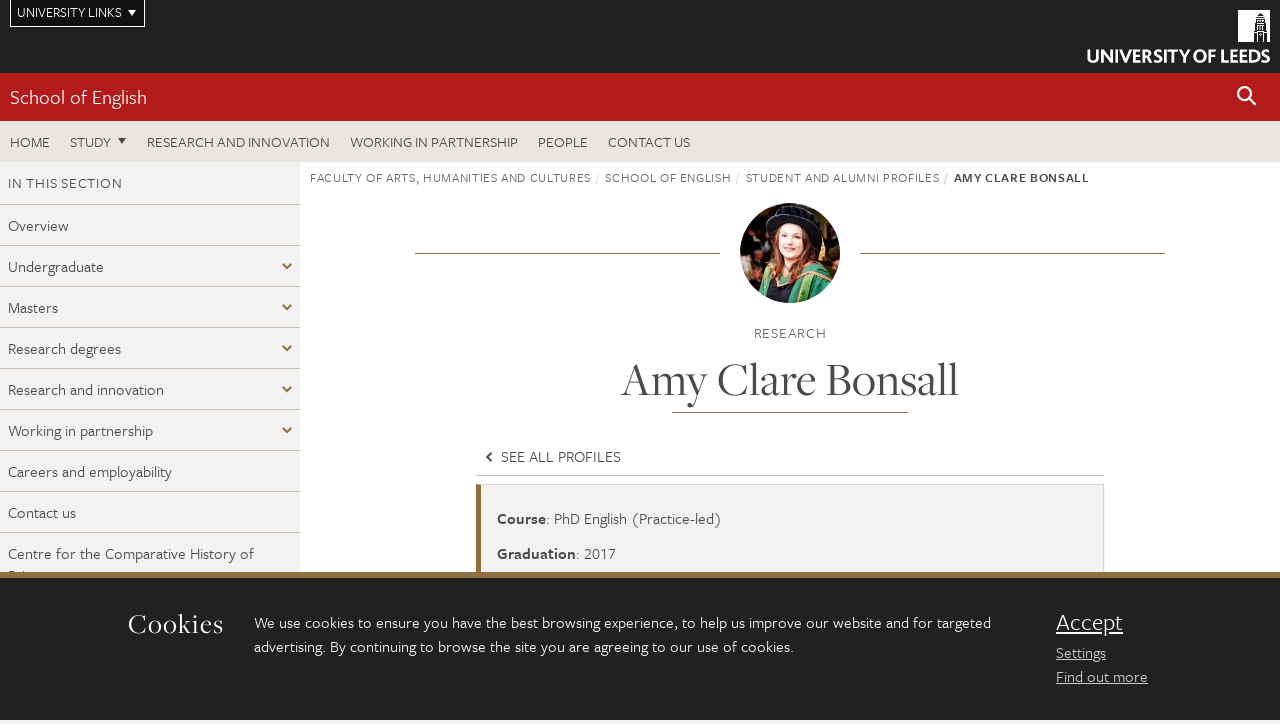

--- FILE ---
content_type: text/html; charset=UTF-8
request_url: https://ahc.leeds.ac.uk/english/dir-record/student-alumni-profiles/416/amy-clare-bonsall?searchDirCategoryID=10008
body_size: 8328
content:
<!DOCTYPE html>
<!--[if IE 8]><html class="no-js lt-ie9" lang="en"><![endif]-->
<!--[if IE 9]><html class="no-js ie9" lang="en"><![endif]-->
<!--[if gt IE 8]><!-->
<html class="no-js" lang="en"><!--<![endif]-->
    <head>
    <meta charset="utf-8">
<meta http-equiv="X-UA-Compatible" content="IE=edge">
<!-- Remove auto number linking-->
<meta name="format-detection" content="telephone=no">
<meta name="viewport" content="width=device-width, initial-scale=1">
<meta name="generator" content="http://www.jadu.co.uk" />
<meta name="robots" content="index,follow" />
<meta name="revisit-after" content="2 days" />
<meta name="author" content="Faculty of AHC" />
<meta name="publisher" content="University of Leeds" />
<link rel="canonical" href="https://ahc.leeds.ac.uk/english-research-degrees/dir-record/student-alumni-profiles/416/amy-clare-bonsall" />


<link rel="schema.dcterms" href="https://purl.org/dc/terms/" />
<meta name="dcterms.creator" content="Anna Thompson" lang="en" />
<meta name="dcterms.created" content="2018-08-08" lang="en" />
<meta name="dcterms.modified" content="2018-09-20" lang="en" />
<meta name="dcterms.description" content="Interested in applying for a practice-led PhD? Learn about Amy&rsquo;s PhD experience and career relevant research and fieldwork during as part of her studies at Leeds. " lang="en" />
<meta name="dcterms.format" content="text/html" lang="en" />
<meta name="dcterms.identifier" content="https://ahc.leeds.ac.uk/english/dir-record/student-alumni-profiles/416/amy-clare-bonsall?searchDirCategoryID=10008" lang="en" />
<meta name="dcterms.language" content="en" />
<meta name="dcterms.publisher" content="University of Leeds" lang="en" />
<meta name="dcterms.rights" content="Copyright University of Leeds" lang="en" />
<meta name="dcterms.coverage" content="UK" lang="en" />
<meta name="dcterms.title" content="Amy Clare Bonsall" lang="en" />
<meta name="dcterms.subject" content="Phd student experience, what is a practice-led phd, why study a practice-led phd, apply for a phd, fieldwork, research, best universities for doctoral studies, " lang="en" />
<meta name="Keywords" content="Phd student experience, what is a practice-led phd, why study a practice-led phd, apply for a phd, fieldwork, research, best universities for doctoral studies, " />
<meta name="Description" content="Interested in applying for a practice-led PhD? Learn about Amy&rsquo;s PhD experience and career relevant research and fieldwork during as part of her studies at Leeds. " />
<meta name="twitter:card" content="summary" />
<meta name="twitter:title" content="Amy Clare Bonsall" />
<meta name="twitter:description" content="" />
<meta name="twitter:image" content="https://ahc.leeds.ac.uk/images/Amy_Bonsall.jpg" />
<meta name="twitter:url" content="https://ahc.leeds.ac.uk/english/dir-record/student-alumni-profiles/416/amy-clare-bonsall?searchDirCategoryID=10008" />
<meta property="og:title" content="Amy Clare Bonsall" />
<meta property="og:type" content="website" />
<meta property="og:description" content="" />
<meta property="og:url" content="https://ahc.leeds.ac.uk/english/dir-record/student-alumni-profiles/416/amy-clare-bonsall?searchDirCategoryID=10008" />
<meta property="og:image" content="https://ahc.leeds.ac.uk/images/Amy_Bonsall.jpg" />





<meta name="dirID" content="3"/>

<meta name="directoryEntryID" content="416"/>




<!-- Google Tag Manager Husam -->
<script>(function(w,d,s,l,i){w[l]=w[l]||[];w[l].push({'gtm.start':
new Date().getTime(),event:'gtm.js'});var f=d.getElementsByTagName(s)[0],
j=d.createElement(s),dl=l!='dataLayer'?'&l='+l:'';j.async=true;j.src=
'https://www.googletagmanager.com/gtm.js?id='+i+dl;f.parentNode.insertBefore(j,f);
})(window,document,'script','dataLayer','GTM-WJPZM2T');</script>
<!-- End Google Tag Manager -->

<title> Amy Clare Bonsall | School of English | University of Leeds
</title>

<link rel="stylesheet" href="https://use.typekit.net/yos6uow.css">

<!-- Include JS -->
<script src="https://jaducdn.leeds.ac.uk/themes/default/assets/dist/modernizr-custom.js?version=1ca6be4553fdbec3ff48ea961ec12a9f"></script>

<!-- Include Favicon -->
<link rel="icon" type="image/x-icon" href="https://jaducdn.leeds.ac.uk/themes/default/assets/dist/img/favicon.ico" />

<link href="https://jaducdn.leeds.ac.uk/themes/default/assets/dist/theme-default/bootstrap.min.css?version=1ca6be4553fdbec3ff48ea961ec12a9f" rel="stylesheet" type='text/css' media="screen">
<link href="https://jaducdn.leeds.ac.uk/themes/default/assets/dist/theme-default/toolkit.min.css?version=1ca6be4553fdbec3ff48ea961ec12a9f" rel="stylesheet" type='text/css' media="screen">
<link href="https://jaducdn.leeds.ac.uk/themes/default/assets/dist/theme-default/cookies.min.css?version=1ca6be4553fdbec3ff48ea961ec12a9f" rel="stylesheet" type='text/css' media="screen">
<link href="https://jaducdn.leeds.ac.uk/themes/default/assets/dist/theme-default/print.min.css?version=1ca6be4553fdbec3ff48ea961ec12a9f'" rel="stylesheet" media="print">
        </head>
    <body class="ahc">
<!-- Google Tag Manager (noscript) -->
<noscript><iframe src="https://www.googletagmanager.com/ns.html?id=GTM-WJPZM2T"
height="0" width="0" style="display:none;visibility:hidden"></iframe></noscript>
<!-- End Google Tag Manager (noscript) -->
        <div id="site-container" class="site-container-md">
            <a id="skip-main" href="#main" rel="nofollow">Skip to main content</a>
<div class="quicklinks-outer">

    <div class="masthead-links">
        <button class="masthead-link masthead-link-quicklinks js-quicklinks-toggle" data-toggle="collapse" data-target="#quicklinks" aria-label="Open University quicklinks menu">University links</button>
    </div>   

    <nav id="quicklinks" class="quicklinks collapse" role="navigation">         
        <div class="wrapper-relative">
            <div class="quicklinks-inner">                    
                <div class="tk-row">
                    <div class="col-sm-6 col-md-3">
                                                                                                        <ul class="quicklinks-list">
                                <li class="title">For staff</li>
                                                                    <li><a href="https://www.leeds.ac.uk/forstaff/">For Staff</a></li>
                                                                    <li><a href="https://forstaff.leeds.ac.uk/forstaff/homepage/375/services">Services A-Z</a></li>
                                                                    <li><a href="https://ses.leeds.ac.uk/">Student Education Service</a></li>
                                                            </ul>
                                                                                                                                        <ul class="quicklinks-list">
                                <li class="title">For students</li>
                                                                    <li><a href="https://minerva.leeds.ac.uk/">Minerva</a></li>
                                                                    <li><a href="https://it.leeds.ac.uk/mobileapps">Mobile apps</a></li>
                                                                    <li><a href="https://students.leeds.ac.uk/">Students</a></li>
                                                            </ul>
                                                                                        </div><div class="col-sm-6 col-md-3">
                                                                                                            <ul class="quicklinks-list">
                                <li class="title">Faculties</li>
                                                                    <li><a href="https://ahc.leeds.ac.uk/">Faculty of Arts, Humanities and Cultures</a></li>
                                                                    <li><a href="https://biologicalsciences.leeds.ac.uk/">Faculty of Biological Sciences</a></li>
                                                                    <li><a href="https://business.leeds.ac.uk/">Faculty of Business</a></li>
                                                                    <li><a href="https://eps.leeds.ac.uk">Faculty of Engineering and Physical Sciences</a></li>
                                                                    <li><a href="https://environment.leeds.ac.uk/">Faculty of Environment</a></li>
                                                                    <li><a href="https://medicinehealth.leeds.ac.uk/">Faculty of Medicine and Health</a></li>
                                                                    <li><a href="https://essl.leeds.ac.uk/">Faculty of Social Sciences</a></li>
                                                                    <li><a href="https://www.leeds.ac.uk/language-centre">Language Centre</a></li>
                                                                    <li><a href="https://www.leeds.ac.uk/lifelong-learning">Lifelong Learning Centre</a></li>
                                                            </ul>
                                                                                        </div><div class="col-sm-6 col-md-3">
                                                                                                            <ul class="quicklinks-list">
                                <li class="title">Other</li>
                                                                    <li><a href="https://www.leeds.ac.uk/staffaz">Staff A-Z</a></li>
                                                                    <li><a href="https://www.leeds.ac.uk/campusmap">Campus map</a></li>
                                                                    <li><a href="https://www.leeds.ac.uk/university-jobs">Jobs</a></li>
                                                                    <li><a href="https://www.leeds.ac.uk/alumni">Alumni</a></li>
                                                                    <li><a href="https://www.leeds.ac.uk/contact">Contacts</a></li>
                                                                    <li><a href="https://library.leeds.ac.uk/">Library</a></li>
                                                                    <li><a href="https://it.leeds.ac.uk/">IT</a></li>
                                                                    <li><a href="https://mymedia.leeds.ac.uk/">VideoLeeds</a></li>
                                                                    <li><a href="https://www.luu.org.uk/">Leeds University Union</a></li>
                                                            </ul>
                                                                                        </div><div class="col-sm-6 col-md-3">
                                                                                                            <ul class="quicklinks-list">
                                <li class="title">Follow us</li>
                                                                    <li><a href="https://www.facebook.com/universityofleeds">Facebook</a></li>
                                                                    <li><a href="https://bsky.app/profile/universityofleeds.bsky.social">Bluesky</a></li>
                                                                    <li><a href="https://www.youtube.com/universityofleeds">YouTube</a></li>
                                                                    <li><a href="https://www.linkedin.com/edu/university-of-leeds-12706">LinkedIn</a></li>
                                                                    <li><a href="https://instagram.com/universityofleeds/">Instagram</a></li>
                                                                    <li><a href="https://medium.com/university-of-leeds">Medium</a></li>
                                                                    <li><a href="https://www.weibo.com/leedsuniversityuk">Weibo</a></li>
                                                                    <li><a href="https://theconversation.com/institutions/university-of-leeds-1122">The Conversation</a></li>
                                                            </ul>
                                                                                        </div><div class="col-sm-6 col-md-3">
                                                                        </div>      
                </div>
            </div>
            <div class="quicklinks-close">
                <button class="icon-font btn-icon js-quicklinks-close" data-toggle="collapse" data-target="#quicklinks">
                    <span class="tk-icon-close" aria-hidden="true"></span>                            
                    <span class="icon-font-text">Close quicklinks</span>
                </button>
            </div>
        </div>
    </nav>

</div>
<!-- $MASTHEAD-->
<header id="masthead" class="masthead" role="banner">

    <div class="navicon">
        <button class="btn-icon" data-state="body-state" data-class="state-navicon-active">Menu</button>
    </div>

    <div class="logo">
                <a class="logo-full" title="University of Leeds homepage" href="//www.leeds.ac.uk/">
            <img class="js-png-svg-uri" data-uri="https://jaducdn.leeds.ac.uk/themes/default/assets/dist/img/uol-logo.svg" src="https://jaducdn.leeds.ac.uk/themes/default/assets/dist/img/uol-logo.png" alt="University of Leeds logo">
        </a>

        <a class="logo-mark" title="University of Leeds homepage" href="//www.leeds.ac.uk/">
            <img class="js-png-svg-uri" data-uri="https://jaducdn.leeds.ac.uk/themes/default/assets/dist/img/uol-logo-mark.svg" src="https://jaducdn.leeds.ac.uk/themes/default/assets/dist/img/uol-logo-mark.png" alt="University of Leeds logo">
        </a>
    </div>

</header>
<!-- /$MASTHEAD-->
<!-- $SITESEARCH-->
<div id="sitesearch" class="site-search collapse">
    <div class="wrapper-pd-xxs">
        <form class="site-search-inner" action="https://ahc.leeds.ac.uk/site/custom_scripts/search-results.php" role="search">
            <input id="cid" name="cid" type="hidden" value="5">
            <label class="sr-only" for="searchInput">Search</label>
            <input id="searchInput" class="site-search-input" type="search" name="query" placeholder="Search" autocomplete="off">

            <label class="sr-only" for="searchOption">Destination</label>

            <select id="searchOption" class="site-search-select js-action-toggle" name="searchOption">

                <option value="searchSite" selected data-action="https://ahc.leeds.ac.uk/site/custom_scripts/search-results.php">Faculty of AHC site</option>
                <option value="searchAll" data-action="https://ahc.leeds.ac.uk/site/custom_scripts/search-results.php">All leeds.ac.uk sites</option>

                <!--<optgroup label="Toolkit courses">
                    <option value="UG" data-action="https://courses.leeds.ac.uk/course-search">Undergraduate</option>
                    <option value="PGT" data-action="https://courses.leeds.ac.uk/course-search">Postgraduate taught</option>
                    <option value="PGR" data-action="https://courses.leeds.ac.uk/course-search">Postgraduate research</option>
                </optgroup>-->

            </select>

            <input class="site-search-submit btn btn-primary" type="submit" value="Search">
        </form>
    </div>
</div>
<!-- /$SITESEARCH-->
<div id="quicksearch" class="wrapper-lg wrapper-pd wrapper-relative">
    <div class="quick-search">

    </div>
</div><!-- $LOCALHEADER-->
<div class="local-header">
    <div class="wrapper-pd-xs">
        <div class="local-header-inner">
            <div class="local-header-title" role="navigation" aria-label="Home page link">

                                                                                                
                                    <a href="//ahc.leeds.ac.uk/english">School of English</a>
                            </div>
            <div class="local-header-search">
                            <button class="icon-font sm-toggle-search btn-icon js-site-search-toggle" data-toggle="collapse" data-target="#sitesearch" role="button" aria-label="Open site search">
                    <span class="site-search-btn" aria-hidden="true"></span>
                    <span class="icon-font-text">Search</span>
                </button>
            </div>
        </div>
    </div>
</div>
<!-- /$LOCALHEADER-->
<nav id="tk-nav-priority" class="tk-nav tk-nav-priority" role="navigation">
    <div class="wrapper-relative">
        <div class="tk-nav-header">
            <button class="btn-icon btn-menu" data-state="body-state" data-class="state-navicon-active">Close</button>
        </div>
        <div class="tk-nav-inner">
          <ul class="tk-nav-list tk-nav-list-primary">

                                                    <li><a href="//ahc.leeds.ac.uk/english">Home</a></li>
                

                
                                                                                                                                        
                                                                <li class="tk-nav-dropdown tk-nav-dropdown--items-3">
                            <a href="#drop_01" rel="nofollow">Study</a>
                                                <ul id="drop_01">
                                                                                                            <li><a href="//ahc.leeds.ac.uk/english-undergraduate">Undergraduate</a></li>
                                                                            <li><a href="//ahc.leeds.ac.uk/english-masters">Masters</a></li>
                                                                            <li><a href="//ahc.leeds.ac.uk/english-research-degrees">Research degrees</a></li>
                                                                                                                                                                                                            </ul>
                        </li>

                                                                
                                                        <li><a href="https://ahc.leeds.ac.uk/english-research-innovation">Research and innovation</a></li>
                                        <li><a href="https://ahc.leeds.ac.uk/english-partnership">Working in partnership</a></li>
                                        <li><a href="https://ahc.leeds.ac.uk/stafflist?query=&new_categoryID=5">People</a></li>
                                        <li><a href="https://ahc.leeds.ac.uk/english/doc/contact-us-3">Contact us</a></li>
                            </ul>
        </div>
    </div>
</nav>
            <main id="main" class="main" role="main">
                <div>
                                        
<div class="column-container column-container-fw">

    <!-- INCLUDE sidebar -->
            <aside class="column-container-secondary" role="complementary">
    <button class="sidebar-button js-sidebar-trigger">In this section: School of English</button>	   	
    <div class="sidebar-container sidebar-container-fw">

        <h4 class="sidebar-heading heading-related">In this section</h4>

        <ul id="sidebarNav" class="sidebar-nav sidebar-nav-fw">
            <li><a href="//ahc.leeds.ac.uk/english">Overview</a></li>
<li class="dropdown">
<a href="//ahc.leeds.ac.uk/english-undergraduate#12" rel="nofollow">Undergraduate</a>
<ul id="12">
<li><a href="//ahc.leeds.ac.uk/english-undergraduate">Overview</a></li>
<li>
<a href="//ahc.leeds.ac.uk/english-undergraduate/doc/careers-employability-1">Careers and employability</a></li>
<li>
<a href="//ahc.leeds.ac.uk/english-undergraduate/doc/facilities-and-resources">Facilities and resources</a></li>
<li>
<a href="//ahc.leeds.ac.uk/english-undergraduate/doc/study-abroad-12">Study abroad</a></li>
<li>
<a href="//ahc.leeds.ac.uk/english-undergraduate/doc/work-placement-3">Work placements</a></li>
<li>
<a href="//ahc.leeds.ac.uk/english-undergraduate/doc/activities-and-societies-1">Activities and societies</a></li>
<li>
<a href="//ahc.leeds.ac.uk/english-undergraduate/doc/reputation-4">Our international reputation</a></li>
</ul>
</li>
<li class="dropdown">
<a href="//ahc.leeds.ac.uk/english-masters#13" rel="nofollow">Masters</a>
<ul id="13">
<li><a href="//ahc.leeds.ac.uk/english-masters">Overview</a></li>
<li>
<a href="//ahc.leeds.ac.uk/english-masters/doc/careers-employability-15">Careers and employability</a></li>
<li>
<a href="//ahc.leeds.ac.uk/english-masters/doc/activities-and-societies-1">Activities and societies</a></li>
<li>
<a href="//ahc.leeds.ac.uk/english-masters/doc/your-personal-statement-3">Your personal statement</a></li>
<li>
<a href="//ahc.leeds.ac.uk/english-masters/doc/reputation-4">Our international reputation</a></li>
<li>
<a href="//ahc.leeds.ac.uk/english-masters/doc/facilities-resources">Facilities and resources</a></li>
</ul>
</li>
<li class="dropdown">
<a href="//ahc.leeds.ac.uk/english-research-degrees#14" rel="nofollow">Research degrees</a>
<ul id="14">
<li><a href="//ahc.leeds.ac.uk/english-research-degrees">Overview</a></li>
<li>
<a href="//ahc.leeds.ac.uk/english-research-degrees/doc/activities-and-societies-1">Activities and societies</a></li>
<li>
<a href="//ahc.leeds.ac.uk/english-research-degrees/doc/doctor-philosophy-phd-3">Doctor of Philosophy (PhD)</a></li>
<li>
<a href="//ahc.leeds.ac.uk/english-research-degrees/doc/ma-research-mar">Masters by Research (MAR)</a></li>
<li>
<a href="//ahc.leeds.ac.uk/english-research-degrees/doc/researching-us-1">Researching with us</a></li>
<li>
<a href="//ahc.leeds.ac.uk/english-research-degrees/doc/apply-8">How to apply</a></li>
<li>
<a href="//ahc.leeds.ac.uk/english-research-degrees/doc/career-development-1">Your career and development</a></li>
<li>
<a href="//ahc.leeds.ac.uk/english-research-degrees/doc/reputation-4">Our international reputation</a></li>
<li>
<a href="//ahc.leeds.ac.uk/english-research-degrees/doc/facilities-resources-1">Facilities and resources</a></li>
</ul>
</li>
<li class="dropdown">
<a href="//ahc.leeds.ac.uk/english-research-innovation#16" rel="nofollow">Research and innovation</a>
<ul id="16">
<li><a href="//ahc.leeds.ac.uk/english-research-innovation">Overview</a></li>
<li class="dropdown">
<a href="//ahc.leeds.ac.uk/centre-comparative-history-print#175" rel="nofollow">Centre for the Comparative History of Print</a>
<ul id="175">
<li><a href="//ahc.leeds.ac.uk/centre-comparative-history-print">Overview</a></li>
<li>
<a href="//ahc.leeds.ac.uk/centre-comparative-history-print/doc/chop-events">Events</a></li>
</ul>
</li>
<li class="dropdown">
<a href="//ahc.leeds.ac.uk/school-english-impact-engagement#379" rel="nofollow">School of English Impact and Engagement</a>
<ul id="379">
<li><a href="//ahc.leeds.ac.uk/school-english-impact-engagement">Overview</a></li>
<li>
<a href="//ahc.leeds.ac.uk/school-english-impact-engagement/doc/education">Education</a></li>
<li>
<a href="//ahc.leeds.ac.uk/school-english-impact-engagement/doc/heritage-archives">Heritage and Archives</a></li>
<li>
<a href="//ahc.leeds.ac.uk/school-english-impact-engagement/doc/medical-humanities">Medical Humanities</a></li>
<li>
<a href="//ahc.leeds.ac.uk/school-english-impact-engagement/doc/practice-research-2">Practice Research</a></li>
<li>
<a href="//ahc.leeds.ac.uk/school-english-impact-engagement/doc/environment-1">Environment</a></li>
</ul>
</li>
<li>
<a href="//ahc.leeds.ac.uk/english-research-innovation/doc/environmental-humanities-research-group-1">Environmental Humanities Research Group</a></li>
<li>
<a href="//ahc.leeds.ac.uk/english-research-innovation/doc/medical-humanities-research-group-1">Medical Humanities Research Group</a></li>
<li>
<a href="//ahc.leeds.ac.uk/english-research-innovation/doc/centre-chop">Centre for the Comparative History of Print</a></li>
<li>
<a href="//ahc.leeds.ac.uk/english-research-innovation/doc/textual-histories-research-group-1">Textual Histories Research Group</a></li>
<li>
<a href="//ahc.leeds.ac.uk/english-research-innovation/doc/visiting-scholars">Visiting scholars</a></li>
<li>
<a href="//ahc.leeds.ac.uk/english-research-innovation/doc/postcolonial-research-group">Postcolonial research group</a></li>
<li>
<a href="//ahc.leeds.ac.uk/english-research-innovation/doc/postdoctoral-opportunities">Postdoctoral opportunities</a></li>
<li>
<a href="//ahc.leeds.ac.uk/english-research-innovation/doc/critical-life">Critical Life</a></li>
<li>
<a href="//ahc.leeds.ac.uk/english-research-innovation/doc/digital-horizons">Digital Horizons</a></li>
<li>
<a href="//ahc.leeds.ac.uk/english-research-innovation/doc/medieval-early-modern-seminar">Medieval and Early Modern Seminar</a></li>
<li>
<a href="//ahc.leeds.ac.uk/english-research-innovation/doc/playhouse-lab">Playhouse Lab</a></li>
</ul>
</li>
<li class="dropdown">
<a href="//ahc.leeds.ac.uk/english-partnership#49" rel="nofollow">Working in partnership</a>
<ul id="49">
<li><a href="//ahc.leeds.ac.uk/english-partnership">Overview</a></li>
<li>
<a href="//ahc.leeds.ac.uk/english-partnership/doc/partnerships-print">Partnerships in print</a></li>
</ul>
</li>
<li>
<a href="//ahc.leeds.ac.uk/english/doc/careers-employability-15">Careers and employability</a></li>
<li>
<a href="//ahc.leeds.ac.uk/english/doc/contact-us-3">Contact us</a></li>
<li>
<a href="//ahc.leeds.ac.uk/english/doc/centre-chop">Centre for the Comparative History of Print</a></li>
<li>
<a href="//ahc.leeds.ac.uk/english/doc/visiting-scholars">Visiting scholars</a></li>
<li>
<a href="//ahc.leeds.ac.uk/english/doc/reputation-4">Our international reputation</a></li>
<li>
<a href="//ahc.leeds.ac.uk/english/doc/postdoctoral-opportunities">Postdoctoral opportunities</a></li>

        </ul>
                    </div>
</aside>    
    <div class="column-container-primary">

        <!-- $BREADCRUMB -->
        <div class="wrapper-pd-xs">
    <div class="breadcrumb-responsive">
        <ol class="breadcrumb">
                                                                      <li><a href="//ahc.leeds.ac.uk">Faculty of Arts, Humanities and Cultures</a></li>
                                                                                                          <li><a href="//ahc.leeds.ac.uk/english">School of English</a></li>
                                                                                                          <li><a href="//ahc.leeds.ac.uk/english/dir/student-alumni-profiles">Student and alumni profiles</a></li>
                                                                              <li class="active">Amy Clare Bonsall</li>
                                    </ol>
    </div>
</div>
        <!-- /$BREADCRUMB -->

        <div class="wrapper-sm wrapper-pd-md">
            <div class="rule-image">
                                                <span style="background-image:url('//ahc.leeds.ac.uk/images/resized/100x100-0-0-1-80-Amy_Bonsall.jpg')"><img src="//ahc.leeds.ac.uk/images/resized/100x100-0-0-1-80-Amy_Bonsall.jpg" alt="Amy Bosnall, PhD English student"></span>
            </div>
                            <p class="heading-related text-center">
                                    Research                                </p>
                        <h1 class="heading-underline">Amy Clare Bonsall</h1>
        </div>

        <div class="wrapper-xs wrapper-pd">
            <ul class="list-nav">
                                    <li><a href="//ahc.leeds.ac.uk/english/dir/student-alumni-profiles/10008/research"><span class="tk-icon tk-icon-chevron-left" aria-hidden="true"></span> See all profiles</a></li>
                            </ul>
            <div class="island island-featured">
                <ul class="list-facts">
                                                                                                <li><strong>Course</strong>: PhD English (Practice-led) </li>
                                                                                                                        <li><strong>Graduation</strong>: 2017</li>
                                                            </ul>
            </div>
            <div class="cms">
                <h2>Tell us a bit about yourself?</h2>

<p>I am a theatre director and I work all over the world. I am also Associate Artistic Director of Bilimankhwe, a theatre company with strong ties to Malawi. &nbsp;</p>

<h2>What made you want to apply for your PhD and to Leeds?&nbsp;</h2>

<p>Working with our colleagues in Malawi made me aware of the discourses surrounding post-colonialism, the ethics of intercultural theatre practice and where the plays of Shakespeare sit within the Malawian theatrical and cultural landscape. The Workshop Theatre at the University has a long association with Malawian Theatre academics and practitioners. Professor Jane Plastow is very highly regarded in the field of African theatre practice and I was honoured when she agreed to supervise my research.&nbsp;</p>

<h2>What is it that makes you passionate about your area of study?&nbsp;</h2>

<p>Practice-led research in the arts is still an evolving research methodology, with theatre practice and performance even more so. I was very interested in developing my own research methods for this project to expand the field even further and creating points of contact between the theatre industry and the academy.&nbsp;</p>

<p>I was also passionate about piecing together the history of Shakespeare performance in Malawi and exploring what makes Shakespeare performance in Malawi unique. By consolidating this history and by having a Shakespeare text translated into Chichewa I was able to make Shakespeare&#39;s play even more accessible to Malawian audiences and students.&nbsp;</p>

<h2>What aspects of your research did you enjoy the most? &nbsp;</h2>

<p>I enjoyed going out to Malawi on field research and searching the archives for evidence of Shakespeare performances. The most rewarding aspect of the research was defiantly seeing the final production of Romio ndi Julieti, 3 years in the making, played for live audiences; in particular, the performance at Chingalire Village (Malawi), to well over 1,000 people, was amazing to witness.&nbsp;</p>

<p>I also found the facilities to be of a good standard and that help was always available when required. The English Department was always very supportive of my work. What would you say to anyone thinking of applying to do their PhD at the University?&nbsp;<br />
You must be passionate about your subject, it is that passion to complete your research and get it out into the public domain that will keep you going when you reach the low points. Don&#39;t be afraid to ask for advice and support.&nbsp;</p>

<h2>What do you plan to do now you&rsquo;ve finished your course, and how do you think the skills and knowledge you&rsquo;ve developed at Leeds will help with these plans?&nbsp;</h2>

<p>I founded the Women in Academia Support Network #WIASN on Facebook and we have to date 9,500 members worldwide. I plan to develop the forum. &nbsp;</p>

<p>I will continue my research and I hope to secure a permanent position at a university. &nbsp;In the longer term I would like to establish a research institute focused upon intercultural theatrical collaborations between the UK, Malawi and other Southern African nations. This will allow me to continue my work as a theatre director/practitioner and as an academic. I am also working on recasting my PhD thesis into a monograph as well as publicising papers. &nbsp;</p>

            </div>
            <!-- ./cms -->
        </div>
        <!-- ./wrapper-sm -->
    </div>
    <!-- ./column-container-primary-->
</div>
<!-- ./column-container-->

                </div>
            </main>
            <div class="back-top">
    <a data-toggle="scroll" href="#site-container" rel="nofollow">Back to top</a>
</div>                
            <footer class="site-footer" role="contentinfo">
    <div class="site-footer-upper">
        <div class="wrapper-pd">
            <div class="site-footer-upper-logos">
                                                                                                                                                                                                                                                                                                                                                                                                                    <a href="https://www.advance-he.ac.uk/equality-charters/athena-swan-charter" title="Visit Athena Swan Bronze"><img src="//ahc.leeds.ac.uk/images/resized/81x60-0-0-1-80-Advance_HE_Membership_logo_Standalone_AS_Bronze_Colour.png" alt="logo of the Athena Swan Bronze Award accreditation"></a>                            </div>
            <div class="footer-social">
                                    <h2 class="hide-accessible">Social media links</h2>
                                            <a href="https://www.facebook.com/universityofleeds/" title="Go to Facebook page"><span class="icon-font-text">Facebook</span><span class="tk-icon tk-icon-social-facebook"></span></a>                    
                                            <a href="https://www.weibo.com/leedsuniversityuk" title="Go to Weibo page"><span class="icon-font-text">Weibo</span><span class="tk-icon tk-icon-social-weibo"></span></a>                    
                                                </div>
        </div>
    </div>
    
    <div class="site-footer-middle p-t-md p-b-md">
        <div class="wrapper-pd">
            <nav role="navigation">
                <div class="tk-row">
                     <div class="col-sm-6 col-md-3">
                                                                                                        <ul class="quicklinks-list">
                                <li class="title">Faculty of Arts, Humanities and Cultures</li>
                                                                    <li><a href="https://ahc.leeds.ac.uk">Faculty of Arts, Humanities and Cultures</a></li>
                                                                    <li><a href="https://ahc.leeds.ac.uk/design">School of Design</a></li>
                                                                    <li><a href="https://ahc.leeds.ac.uk/english">School of English</a></li>
                                                                    <li><a href="https://ahc.leeds.ac.uk/fine-art">School of Fine Art, History of Art and Cultural Studies</a></li>
                                                                    <li><a href="https://ahc.leeds.ac.uk/history">School of History</a></li>
                                                                    <li><a href="https://ahc.leeds.ac.uk/languages">School of Languages, Cultures and Societies</a></li>
                                                                    <li><a href="https://ahc.leeds.ac.uk/media/">School of Media and Communication</a></li>
                                                                    <li><a href="https://ahc.leeds.ac.uk/music">School of Music</a></li>
                                                                    <li><a href="https://ahc.leeds.ac.uk/performance/">School of Performance and Cultural Industries</a></li>
                                                                    <li><a href="https://ahc.leeds.ac.uk/philosophy/">School of Philosophy, Religion and History of Science</a></li>
                                                                    <li><a href="https://ahc.leeds.ac.uk/medieval/">Institute for Medieval Studies</a></li>
                                                                    <li><a href="https://ahc.leeds.ac.uk/ethics/">Inter-Disciplinary Ethics Applied Centre</a></li>
                                                            </ul>
                                                                                        </div><div class="col-sm-6 col-md-3">
                                                                                                            <ul class="quicklinks-list">
                                <li class="title">Quicklinks</li>
                                                                    <li><a href="https://www.leeds.ac.uk/language-centre">Language Centre</a></li>
                                                                    <li><a href="https://ahc.leeds.ac.uk/graduate-school/doc/faculty-arts-humanities-cultures-graduate-school">Graduate School</a></li>
                                                                    <li><a href="https://lahri.leeds.ac.uk/ ">Leeds Arts and Humanities Research Institute</a></li>
                                                                    <li><a href="https://www.leeds.ac.uk/cultural-institute">Cultural Institute</a></li>
                                                                    <li><a href="https://ahc.leeds.ac.uk/pria">Pedagogic Research in the Arts (PRiA)</a></li>
                                                                    <li><a href="https://ahc.leeds.ac.uk/theatre-at-leeds">Theatre at Leeds</a></li>
                                                                    <li><a href="https://ahc.leeds.ac.uk/yorkshire-sculpture-international">Yorkshire Sculpture International</a></li>
                                                            </ul>
                                                                                        </div><div class="col-sm-6 col-md-3">
                                                                                                            <ul class="quicklinks-list">
                                <li class="title">For staff</li>
                                                                    <li><a href="https://forstaff.leeds.ac.uk/forstaff/homepage/375/services">Services A-Z</a></li>
                                                            </ul>
                                                                                                                                        <ul class="quicklinks-list">
                                <li class="title">For students</li>
                                                                    <li><a href="https://portal.leeds.ac.uk">Portal</a></li>
                                                                    <li><a href="https://students.leeds.ac.uk/">Students</a></li>
                                                            </ul>
                                                                                        </div><div class="col-sm-6 col-md-3">
                                                                                                            <ul class="quicklinks-list">
                                <li class="title">University links</li>
                                                                    <li><a href="https://jobs.leeds.ac.uk/vacancies.aspx">Jobs</a></li>
                                                                    <li><a href="https://www.leeds.ac.uk/term-dates">Term dates</a></li>
                                                                    <li><a href="https://www.leeds.ac.uk/campusmap">Campus map</a></li>
                                                                    <li><a href="https://www.leeds.ac.uk/info/5000/about/131/find_us">Find us</a></li>
                                                                    <li><a href="https://www.leeds.ac.uk/alumni">Alumni</a></li>
                                                            </ul>
                                                                                                        <!-- <ul class="quicklinks-list">
                            <li class="title">Site map</li>
                            <li><a href="//ahc.leeds.ac.uk/news/">News</a></li>
                            <li><a href="//ahc.leeds.ac.uk/events/">Events</a></li>    
                            <li><a href="//ahc.leeds.ac.uk/student-and-alumni-profiles/">Student and alumni profile</a></li>
                            <li><a href="//ahc.leeds.ac.uk/short-courses/">Short courses</a></li>    
                            <li><a href="//ahc.leeds.ac.uk/scholarships/">Scholarships</a></li>
                            <li><a href="//ahc.leeds.ac.uk/stafflist/">Staff list</a></li>
                        </ul> -->
                    </div>
                </div>
            </nav>
        </div>
    </div>

    <div class="site-footer-lower">
        <div class="wrapper-pd">
            <nav role="navigation">
                <ul class="nav">
                    <li>&copy; 2026 University of Leeds, Leeds, LS2 9JT</li>
                    <li><a href="//www.leeds.ac.uk/termsandconditions">Terms and conditions</a></li>
                    <li><a href="//www.leeds.ac.uk/accessibility">Accessibility</a></li>
                    <li><a href="//ahc.leeds.ac.uk/privacy">Privacy and cookies</a></li>
                    <li><a href="//www.leeds.ac.uk/foi">Freedom of information</a></li>
                </ul>
            </nav>
        </div>
    </div>
</footer>

        </div><!-- /$SITE-CONTAINER-->

        <script>var GALAXY_SHORTCUT = "/ahc";var PROTOCOL = "https://";var DOMAIN = "ahc.leeds.ac.uk";var SECURE_SERVER = "https://production2.leeds.ac.uk/ahc";var SECURE_JADU_PATH = "https://production2.leeds.ac.uk/ahc/jadu";var USE_TAXONOMY = "";var ASSIGN_ADMINISTRATOR_VIEW = "false";var TAXONOMY_NAME = "IPSV";var BESPOKE_CATEGORY_LIST_NAME = "GalaxiesCL";var is_IIS = "";var PHOTON_ENABLED = "";var EDITOR_IMAGE_PASTE = "1";var LOCAL_FE_DOMAIN = "ahc.leeds.ac.uk";var SECURE_BLOG_PATH = "";var DATE_INPUT_DAY_MONTH_ORDER = "";var LOCAL_DOMAINS = new Array();LOCAL_DOMAINS[0] = "production2.leeds.ac.uk/ahc";</script><script>
            var AJAX_NEWS_EVENTS = "/site/ajax/ajax-news-events.php";
            var AJAX_RES_OPPS = "/site/custom_scripts/research-opportunities-index.php";
            var SEARCH_RESULTS = "/site/custom_scripts/search-results.php";</script>

<script src="https://code.jquery.com/jquery-3.7.1.min.js"></script>
<script src="https://jaducdn.leeds.ac.uk/themes/default/assets/dist/script.min.js?version=1ca6be4553fdbec3ff48ea961ec12a9f"></script>
<script src="https://jaducdn.leeds.ac.uk/themes/default/assets/jadu/dev.min.js?version=1ca6be4553fdbec3ff48ea961ec12a9f"></script>
        <script src="https://jaducdn.leeds.ac.uk/themes/default/assets/dist/cookies.min.js?version=1ca6be4553fdbec3ff48ea961ec12a9f"></script>
<script>
    if(typeof cookieConsent !== "undefined"){
        //Cookies compliance
        cookieConsent.init({
            url: '//ahc.leeds.ac.uk/privacy/',
            google: true,
            facebook: true
        });
    }
</script>
        
            </body>
</html>
